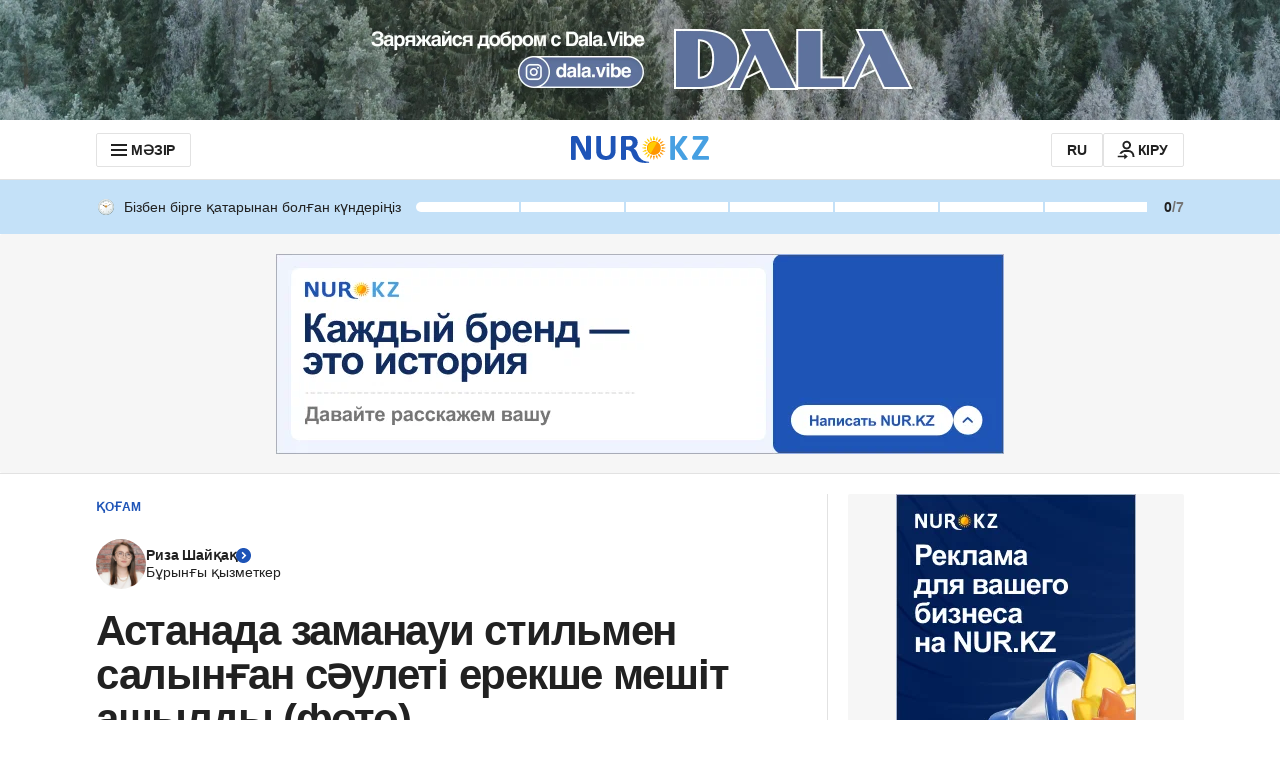

--- FILE ---
content_type: application/javascript
request_url: https://kaz.nur.kz/_astro/achievement-visit.astro_astro_type_script_index_0_lang.Dx1im12I.js
body_size: 2320
content:

!function(){try{var e="undefined"!=typeof window?window:"undefined"!=typeof global?global:"undefined"!=typeof self?self:{},n=(new Error).stack;n&&(e._sentryDebugIds=e._sentryDebugIds||{},e._sentryDebugIds[n]="b1a34e78-3645-525b-b8eb-72f4138703df")}catch(e){}}();
import{$ as E,D as h,a as n,V as u,C as S}from"./service.Cj-L04NQ.js";import{g as v}from"./ui-messages.yn2LjoTT.js";import"./reactions.Djz-V0KD.js";import"./_commonjsHelpers.Cpj98o6Y.js";import"./index.BsD3EpIt.js";import"./common.DCCSYNLy.js";import"./ui-kit.DIVo4FFN.js";import"./index.Ol0pFmKV.js";import"./inheritsLoose.MYm6oGjQ.js";import"./index.dIqKFtWD.js";import"./floating-ui.dom.BuBfAMop.js";import"./http.D3lxkID0.js";import"./custom-events.BkmV4OTC.js";import"./cookie.DA_Cvlpu.js";const{t:d}=v();class y{CONFIG={ARROW_PADDING:11,MINIMUM_STREAK_TO_SHOW_SECONDARY_RANGE:60,MAX_RENDER_STREAKS_IN_RANGE:61,CLASSES:{RANGE_ITEM_FULFILLED:"achievement-visit__range-item--fulfilled",RANGE_ITEM_NOT_VISIBLE:"achievement-visit__range-item--not-visible",RANGE_PRIMARY:"achievement-visit__range--primary",RANGE_SECONDARY:"achievement-visit__range--secondary"}};user={};dailyVisit=h;elements={};eventListeners=[];constructor(){}initializeElements(){this.elements={widgetElement:document.querySelector(".js-widget-achievement-visit"),containerElement:document.querySelector(".js-widget-achievement-visit-container"),rangeElement:document.querySelector(".js-achievement-visit-range"),daysElement:document.querySelector(".js-achievement-visit-days"),tooltipNotAuthorizedElement:document.querySelector('.js-achievement-visit-tooltip[data-tooltip-name="not-authorized"]'),tooltipHelpElement:document.querySelector('.js-achievement-visit-tooltip[data-tooltip-name="help"]'),tooltipCongratsElement:document.querySelector('.js-achievement-visit-tooltip[data-tooltip-name="congrats"]'),tooltipCongratsDaysElement:document.querySelector(".js-tooltip-congrats-days"),tooltipCongratsMaxDaysElement:document.querySelector(".js-tooltip-congrats-max-days"),tooltipCongratsPreviousPositionElement:document.querySelector(".js-tooltip-congrats-previous-position"),tooltipCongratsNextPositionElement:document.querySelector(".js-tooltip-congrats-next-position")}}attachEventListeners(){this.elements.containerElement&&this.addEventListener(this.elements.containerElement,"click",this.handleContainerClick.bind(this)),[this.elements.tooltipNotAuthorizedElement,this.elements.tooltipHelpElement,this.elements.tooltipCongratsElement].forEach(t=>{if(!t)return;t.querySelectorAll(".js-achievement-visit-tooltip-close").forEach(i=>{this.addEventListener(i,"click",this.handleTooltipClose.bind(this))})}),document.addEventListener("click",this.handleClickOutside.bind(this))}addEventListener(t,e,i){t.addEventListener(e,i),this.eventListeners.push({element:t,event:e,handler:i})}async init(t){this.user=t,this.dailyVisit=this.user.activities?.dailyVisit||h,this.initializeElements(),this.attachEventListeners(),this.render(),this.user.isAuthenticated&&(this.cleanObsoleteCongratsTooltips(),this.showCongratsTooltip(),this.showHelpTooltip())}render(){this.dailyVisit&&(this.renderRange(),this.renderDays(this.dailyVisit.currentStreak,this.dailyVisit.maxStreak),this.renderTooltipCongrats())}showAllDays(){const{daysElement:t}=this.elements;!t||!this.dailyVisit||(this.elements.rangeElement?.querySelectorAll(".achievement-visit__range-item").forEach(e=>{e.classList.remove(this.CONFIG.CLASSES.RANGE_ITEM_NOT_VISIBLE),e.classList.remove("achievement-visit__range-item--right-radius-border")}),this.dailyVisit.currentStreak===this.dailyVisit.maxStreak&&this.dailyVisit.currentStreak===this.CONFIG.MINIMUM_STREAK_TO_SHOW_SECONDARY_RANGE&&(this.elements.rangeElement?.classList.remove(this.CONFIG.CLASSES.RANGE_PRIMARY),this.elements.rangeElement?.classList.add(this.CONFIG.CLASSES.RANGE_SECONDARY)))}showHelpTooltip(){const{tooltipHelpElement:t}=this.elements,e=this.storageManager.get(n);e.helpTooltip||(this.tooltipManager.show(t),this.storageManager.set(n,{...e,helpTooltip:!0}))}renderRange(){const{rangeElement:t}=this.elements;if(!t||!this.dailyVisit)return;const e=this.getAchievementRangeVariant(this.dailyVisit.currentStreak);t.classList.add(`achievement-visit__range--${e}`),this.renderRangeItems(t),t.classList.remove("hidden")}storageManager={get:t=>{try{return JSON.parse(localStorage.getItem(t)||"{}")}catch{return{}}},set:(t,e)=>{localStorage.setItem(t,JSON.stringify(e))},updateCongrats:t=>{const e=this.storageManager.get(n);e.congratsTooltip||(e.congratsTooltip={}),e.congratsTooltip[t]=!0,this.storageManager.set(n,{...e,congratsTooltip:e.congratsTooltip})}};renderRangeItems(t){if(!this.dailyVisit)return;const{currentStreak:e,maxStreak:i,nextMaxStreak:s}=this.dailyVisit;let a=[];if(e<this.CONFIG.MAX_RENDER_STREAKS_IN_RANGE){let r=e===i?s:i;a=Array.from({length:r},(l,c)=>{const g=e>c,p=c>i-1;return`<div class="achievement-visit__range-item ${g?this.CONFIG.CLASSES.RANGE_ITEM_FULFILLED:""} ${p?this.CONFIG.CLASSES.RANGE_ITEM_NOT_VISIBLE:""}"></div>`})}else{const l=Math.max(0,Math.min(1,e/i))*100;a=[`<div
            class="achievement-visit__range-item
              ${l===100&&" achievement-visit__range-item--right-radius-border"}
              ${this.CONFIG.CLASSES.RANGE_ITEM_FULFILLED}"
            style="width: ${l}%;"
          ></div>`,`<div class="achievement-visit__range-item" style="width: ${100-l}%;"></div>`,`<div class="achievement-visit__range-item ${this.CONFIG.CLASSES.RANGE_ITEM_NOT_VISIBLE}"></div>`]}t.innerHTML=a.join("")}renderDays(t,e){const{daysElement:i}=this.elements;!i||!this.dailyVisit||(i.innerHTML=`<span class='achievement-visit__days-active'>${t}</span>/${e}`,i.classList.remove("hidden"))}renderTooltipCongrats(){const{tooltipCongratsDaysElement:t,tooltipCongratsMaxDaysElement:e,tooltipCongratsPreviousPositionElement:i,tooltipCongratsNextPositionElement:s}=this.elements;!this.dailyVisit||!t||!i||!s||!e||(t.textContent=this.dailyVisit.currentStreak.toString(),i.textContent=d("userAchievements.badges")[this.dailyVisit.badgeKey],s.textContent=d("userAchievements.badges")[this.dailyVisit.nextBadgeKey],e.textContent=this.dailyVisit.nextMaxStreak.toString())}getAchievementRangeVariant(t){return u.find(e=>t>=e.min&&t<=e.max)?.rangeVariant||"primary"}cleanObsoleteCongratsTooltips(){const t=this.storageManager.get(n),e=Number(this.dailyVisit?.currentStreak);t.congratsTooltip||(t.congratsTooltip={});let i=!1;Object.keys(t.congratsTooltip).forEach(s=>{Number(s)>e&&(delete t.congratsTooltip[Number(s)],i=!0)}),i&&this.storageManager.set(n,{...t,congratsTooltip:t.congratsTooltip})}closeCongratsTooltip(){const{tooltipCongratsElement:t}=this.elements;!t||!this.dailyVisit||(this.dailyVisit.currentStreak===this.dailyVisit.maxStreak&&this.storageManager.updateCongrats(this.dailyVisit.maxStreak),this.showAllDays(),this.renderDays(this.dailyVisit.maxStreak,this.dailyVisit.nextMaxStreak),this.tooltipManager.hide(t))}showCongratsTooltip(){const{tooltipCongratsElement:t}=this.elements;if(!t||!this.dailyVisit||this.dailyVisit.currentStreak!==this.dailyVisit.maxStreak)return;if(this.storageManager.get(n)?.congratsTooltip?.[this.dailyVisit.maxStreak]){this.showAllDays(),this.renderDays(this.dailyVisit.maxStreak,this.dailyVisit.nextMaxStreak);return}this.tooltipManager.show(t),setTimeout(()=>{this.closeCongratsTooltip()},S)}setTooltipPosition(t){const e=this.elements.widgetElement;if(!e||!t)return;const i=e.getBoundingClientRect();t.style.position="absolute",t.style.top=`${i.bottom+window.scrollY+this.CONFIG.ARROW_PADDING}px`}tooltipManager={show:t=>{t&&(this.setTooltipPosition(t),t.classList.remove("hidden"))},hide:t=>{t&&t.classList.add("hidden")},hideAll:()=>{Object.values(this.elements).filter(t=>t?.classList.contains("js-achievement-visit-tooltip")).forEach(t=>this.tooltipManager.hide(t))}};handleContainerClick(t){if(t.stopPropagation(),this.hasOpenTooltips()){this.tooltipManager.hideAll();return}const e=this.user.isAuthenticated?this.elements.tooltipHelpElement:this.elements.tooltipNotAuthorizedElement;this.tooltipManager.show(e)}hasOpenTooltips(){return Object.values(this.elements).some(t=>t?.classList.contains("js-achievement-visit-tooltip")&&!t.classList.contains("hidden"))}handleClickOutside(t){const{tooltipNotAuthorizedElement:e,tooltipHelpElement:i,tooltipCongratsElement:s}=this.elements;if(!t.target?.closest(".js-achievement-visit-tooltip")){if(s&&!s.classList.contains("hidden")){this.closeCongratsTooltip();return}[e,i].forEach(r=>{this.tooltipManager.hide(r)})}}handleTooltipClose(t){const e=t.target?.closest(".js-achievement-visit-tooltip");if(!(!e||e.classList.contains("hidden"))){if(e.getAttribute("data-tooltip-name")==="congrats"){this.closeCongratsTooltip();return}this.tooltipManager.hide(e)}}destroy(){this.tooltipManager.hideAll(),this.eventListeners.forEach(({element:t,event:e,handler:i})=>{t.removeEventListener(e,i)}),this.eventListeners=[],this.elements={},this.user={},this.dailyVisit=h}}const m=new y;E.subscribe((o,t)=>{o.isAuthenticated!==t?.isAuthenticated&&m.destroy(),o.loaded&&m.init(o)});

//# debugId=b1a34e78-3645-525b-b8eb-72f4138703df


--- FILE ---
content_type: application/javascript
request_url: https://kaz.nur.kz/_astro/timer.CUVV7NQ4.js
body_size: 35
content:

!function(){try{var e="undefined"!=typeof window?window:"undefined"!=typeof global?global:"undefined"!=typeof self?self:{},n=(new Error).stack;n&&(e._sentryDebugIds=e._sentryDebugIds||{},e._sentryDebugIds[n]="6682499f-8705-5f1f-aa15-4328ad2694b0")}catch(e){}}();
import{j as c}from"./jsx-runtime.D_zvdyIk.js";import{r as e}from"./index.Ol0pFmKV.js";const x=({seconds:m,onFinish:i})=>{const[r,a]=e.useState(m),s=e.useRef(null),o=()=>{s.current&&clearInterval(s.current)};e.useEffect(()=>(s.current=setInterval(()=>{a(t=>t-1)},1e3),()=>o()),[]),e.useEffect(()=>{r===0&&(o(),i())},[r]);const u=t=>{const f=Math.floor(t/60),n=t%60;return`${f}:${n<10?`0${n}`:n}`};return c.jsx(c.Fragment,{children:u(r)})};export{x as T};

//# debugId=6682499f-8705-5f1f-aa15-4328ad2694b0


--- FILE ---
content_type: application/javascript
request_url: https://kaz.nur.kz/_astro/analytics.astro_astro_type_script_index_5_lang.5DbrK3AS.js
body_size: 46
content:

!function(){try{var e="undefined"!=typeof window?window:"undefined"!=typeof global?global:"undefined"!=typeof self?self:{},n=(new Error).stack;n&&(e._sentryDebugIds=e._sentryDebugIds||{},e._sentryDebugIds[n]="742456af-9527-5781-865a-bc972fe52f16")}catch(e){}}();
import{$ as i}from"./service.Cj-L04NQ.js";import{r as o}from"./jitsu-helpers.XEdknkL2.js";import"./reactions.Djz-V0KD.js";import"./_commonjsHelpers.Cpj98o6Y.js";import"./index.BsD3EpIt.js";import"./common.DCCSYNLy.js";import"./ui-kit.DIVo4FFN.js";import"./index.Ol0pFmKV.js";import"./inheritsLoose.MYm6oGjQ.js";import"./index.dIqKFtWD.js";import"./floating-ui.dom.BuBfAMop.js";import"./http.D3lxkID0.js";import"./custom-events.BkmV4OTC.js";import"./cookie.DA_Cvlpu.js";import"./user.B4QDME42.js";i.subscribe(r=>{r.loaded&&o(r)});

//# debugId=742456af-9527-5781-865a-bc972fe52f16


--- FILE ---
content_type: application/javascript
request_url: https://kaz.nur.kz/_astro/bookmarks.astro_astro_type_script_index_1_lang.j3uyoEoX.js
body_size: 727
content:

!function(){try{var e="undefined"!=typeof window?window:"undefined"!=typeof global?global:"undefined"!=typeof self?self:{},n=(new Error).stack;n&&(e._sentryDebugIds=e._sentryDebugIds||{},e._sentryDebugIds[n]="b6dac2f4-bdff-5928-a3d5-18977df8e074")}catch(e){}}();
import{j as o}from"./jsx-runtime.D_zvdyIk.js";import{r as l}from"./index.Ol0pFmKV.js";import{R as k}from"./client.2pQtHg-C.js";import{h as f,s as S}from"./cookie.DA_Cvlpu.js";import{C as _}from"./custom-events.BkmV4OTC.js";import"./reactions.Djz-V0KD.js";import{O as m,C as c,a as C,P as p,T as x,b as u}from"./constants.CiOIHF-D.js";import{c as d}from"./inheritsLoose.MYm6oGjQ.js";import{u as N}from"./use-message.CD5RiYaj.js";import{M as I,d as M}from"./ui-kit.DIVo4FFN.js";import"./_commonjsHelpers.Cpj98o6Y.js";import"./index._0o0Z005.js";import"./common.DCCSYNLy.js";import"./index.BsD3EpIt.js";import"./ui-messages.yn2LjoTT.js";import"./index.dIqKFtWD.js";import"./floating-ui.dom.BuBfAMop.js";const B="_tooltipContainer_di3ce_1",R="_tooltip_di3ce_1",h="_pulse_di3ce_33",j="_open_di3ce_37",D="_closed_di3ce_41",K="_tooltipText_di3ce_67",e={tooltipContainer:B,tooltip:R,pulse:h,open:j,closed:D,tooltipText:K},b=({className:t="",containerClassName:s="",onClose:i,onAnimationEnd:n})=>{const{t:T}=N("bookmarks"),[r,a]=l.useState(m);l.useEffect(()=>{const E=setTimeout(()=>{a(c)},C);return()=>{clearTimeout(E)}},[]);const O=()=>{i?.(),a(c)},A=()=>{switch(r){case m:a(p);break;case c:n?.();break;default:a(p)}};return o.jsx("div",{className:d(e.tooltipContainer,s),children:o.jsx("div",{className:d(e.tooltip,"tooltip","tooltip--primary",t,{[e.pulse]:r===p,[e.open]:r===m,[e.closed]:r===c}),onAnimationEnd:A,children:o.jsxs("div",{className:e.tooltipText,children:[T("openBookmarkListTooltip"),o.jsx("button",{className:"tooltip__close-button",onClick:O,children:o.jsx(I,{name:M.CLOSE_24,className:"tooltip__close-icon"})})]})})})},L=()=>{const[t,s]=l.useState(!1),i=()=>{s(!1),S(u,"true",x)},n=async()=>{f(u)||s(!0)};return l.useEffect(()=>(document.addEventListener(_.BOOKMARK.ADD,n),()=>{document.removeEventListener(_.BOOKMARK.ADD,n)}),[]),t?o.jsx(b,{onClose:i,onAnimationEnd:i}):null},v=t=>{if(!t)return;k.createRoot(t).render(o.jsx(L,{}))};v(document.querySelector(".js-bookmarks-tooltip"));

//# debugId=b6dac2f4-bdff-5928-a3d5-18977df8e074


--- FILE ---
content_type: application/javascript
request_url: https://kaz.nur.kz/_astro/monetization.astro_astro_type_script_index_0_lang.12IKf9pQ.js
body_size: 1755
content:

!function(){try{var e="undefined"!=typeof window?window:"undefined"!=typeof global?global:"undefined"!=typeof self?self:{},n=(new Error).stack;n&&(e._sentryDebugIds=e._sentryDebugIds||{},e._sentryDebugIds[n]="62fecef5-7c94-5f30-b0fa-b38fddae5eab")}catch(e){}}();
import{M as y}from"./common.DCCSYNLy.js";import"./reactions.Djz-V0KD.js";import{b as E}from"./slots.Bsy_3Ygi.js";import{A as l}from"./service.Cj-L04NQ.js";import{b as A,e as b,f as x}from"./cookie.DA_Cvlpu.js";import{a as w}from"./mobile-check.B81enSJ2.js";import"./ui-kit.DIVo4FFN.js";import"./index.BsD3EpIt.js";import"./_commonjsHelpers.Cpj98o6Y.js";import"./http.D3lxkID0.js";import"./custom-events.BkmV4OTC.js";import"./media-queries.BaDhq0rR.js";import"./index.Ol0pFmKV.js";import"./inheritsLoose.MYm6oGjQ.js";import"./index.dIqKFtWD.js";import"./floating-ui.dom.BuBfAMop.js";const i=A(),I={puid1:i.pageType||"",puid2:(i.category||[])[0]||"",puid3:(i.tags||[]).join(","),puid4:(i.subcategory||[])[0]||"",puid5:i.attrSponsoredBy||"",puid6:i.attrContentType||""},f={},L=t=>{const{id:e}=t?.closest(".js-main-wrapper")?.querySelector(".js-article")?.dataset||{};return e&&window.targetingContentTypes?.[e]?window.targetingContentTypes[e]:i},j=t=>{const e=t?.closest(".js-main-wrapper")?.querySelector(".js-article");if(!e)return{};const o={};return o.puid1=e.dataset.puid1??"",o.puid2=e.dataset.puid2??"",o.puid3=e.dataset.puid3??"",o.puid4=e.dataset.puid4??"",o.puid5=e.dataset.puid5??"",o.puid5=e.dataset.puid6??"",o},_=(t,e,o)=>{const r=`${e} { height: ${o} !important; }`;let a=document.getElementById("dynamic-styles");a||(a=t.createElement("style"),a.id="dynamic-styles",t.head.appendChild(a)),a.innerHTML=r},g=t=>{if(t==="js-adfox-special-project"){const e=document.querySelector("#js-adfox-special-project"),o={".t-cover":"700px",".t-cover__carrier":"700px",".t-cover__filter":"700px",".t-cover__wrapper":"700px"},r=n=>{n.forEach(()=>{const s=document.querySelector("#js-adfox-special-project iframe");let d=null;if(s){try{d=s?.contentWindow?.document.querySelector("iframe")}catch(c){console.warn("Error accessing iframe content:",c)}if(d)s.style.display="block",s.style.width="100%";else{e?.setAttribute("data-reload","true"),s.style.display="none";return}d.addEventListener("error",()=>{s.style.display="none"}),d.addEventListener("load",()=>{const c=document.querySelector("#js-adfox-special-project iframe");let m=null,p=null;if(c){try{m=c?.contentWindow?.document.querySelector("iframe"),p=m?.contentWindow?.document}catch(u){console.warn("Error accessing iframe content:",u)}if(p){for(const[u,C]of Object.entries(o))_(p,u,C);p.querySelectorAll(".r_hidden").forEach(u=>u.classList.remove("r_hidden")),c.style.height=`${p.body.scrollHeight}px`,c.style.display="block"}}},{once:!0})}})},a=new MutationObserver(r);e&&a.observe(e,{childList:!0,attributes:!0,subtree:!0})}},h=(t,e)=>{const o=document.getElementById(t);return o?(o.addEventListener("click",()=>{window.publishEvent(l.ADFOX_TAP_ON_BANNER,{containerId:t})}),new IntersectionObserver(a=>{a.forEach(n=>{n.isIntersecting&&(window.publishEvent(l.ADFOX_PLACEMENT_IMPRESSION,{containerId:t}),f[t]&&window.publishEvent(l.ADFOX_CREATIVE_IMPRESSION,{containerId:t}))})},{threshold:1}).observe(o),{onRender:()=>{f[t]=!0,e?.onRender?.()},onLoad:()=>{e?.onLoad?.()},onError:a=>{window.publishEvent(l.ADFOX_ERROR,{containerId:t,message:a})},onStub:()=>{window.publishEvent(l.ADFOX_STUB,{containerId:t})}}):void 0},v=t=>{if(/Desktop_Anchor|Mobile_Anchor|js-adfox-anchor/.test(t)){const e=document.querySelector(".js-advert-close");if(!e)return;e.classList.remove("hidden"),e.addEventListener("click",o=>{o.stopPropagation(),o.target.parentNode.classList.toggle("advAnchorCollapsed")})}},S=(t,e)=>{if(t.platform){const{desktop:o,mobile:r}=t.platform;return e?r:o}return!0},O=t=>{const{id:e}=t?.dataset||{},o=w(),r=E.filter(n=>S(n,o)).find(({containerId:n})=>n===e),a=t.dataset.puid7||"";if(r){const n=`${t.id}`,s=L(t),d=j(t);window.yaContextCb.push(()=>{window.Ya.adfoxCode.create({...r,containerId:n,params:{...r.params,...I,...d,puid7:a,pk:[(s.category||[]).join(" "),(s.tags||[]).join(" "),s.attrSponsoredBy||"",s.attrContentType||""].filter(Boolean).join(" "),pke:"1"},...h(n,{onRender:()=>v(n)}),onLoad:()=>{g(n)}})}),r.reloadInterval&&b(()=>window.Ya?.adfoxCode?.reload(n,{onlyIfWasVisible:!1}),Number(r.reloadInterval)*y)}},T=()=>{const t=new IntersectionObserver(r=>{r.forEach(a=>{if(a.isIntersecting){const n=a.target;n.getAttribute("data-lazyload-adfox-ad")&&!n.dataset.adfoxLoaded&&(n.dataset.adfoxLoaded="true",O(n),t.unobserve(n))}})}),e=()=>{document.querySelectorAll("[data-lazyload-adfox-ad]").forEach(r=>{t.observe(r)})};e(),new MutationObserver(()=>{e()}).observe(document.body,{childList:!0,subtree:!0})},B=()=>{window.yaContextCb=window.yaContextCb||[];const t=w();E.filter(e=>!!document.getElementById(e.containerId)).filter(e=>S(e,t)).forEach(e=>{const o={...e,params:{...e.params,...I,pk:[(i.category||[]).join(" "),(i.tags||[]).join(" "),i.attrSponsoredBy||"",i.attrContentType||""].filter(Boolean).join(" "),pke:"1"},...h(e.containerId,{onRender:()=>v(e.containerId)}),onLoad:()=>{g(e.containerId)}};document.getElementById(e.containerId)?.classList.contains("hidden")&&document.getElementById(e.containerId)?.classList.remove("hidden"),document.getElementById(e.containerId)?.classList.contains("hidden")&&document.getElementById(e.containerId)?.classList.remove("hidden"),window.yaContextCb.push(()=>window.Ya?.adfoxCode.create(o)),o.reloadInterval&&o.containerId&&b(()=>{window.Ya?.adfoxCode?.reload(o.containerId,{onlyIfWasVisible:!1});const r=document.querySelector(`#${o.containerId}`);r&&x(r)&&window.publishEvent(l.ADFOX_CREATIVE_IMPRESSION,{containerId:o.containerId})},Number(o.reloadInterval)*y)}),T()};B();

//# debugId=62fecef5-7c94-5f30-b0fa-b38fddae5eab
